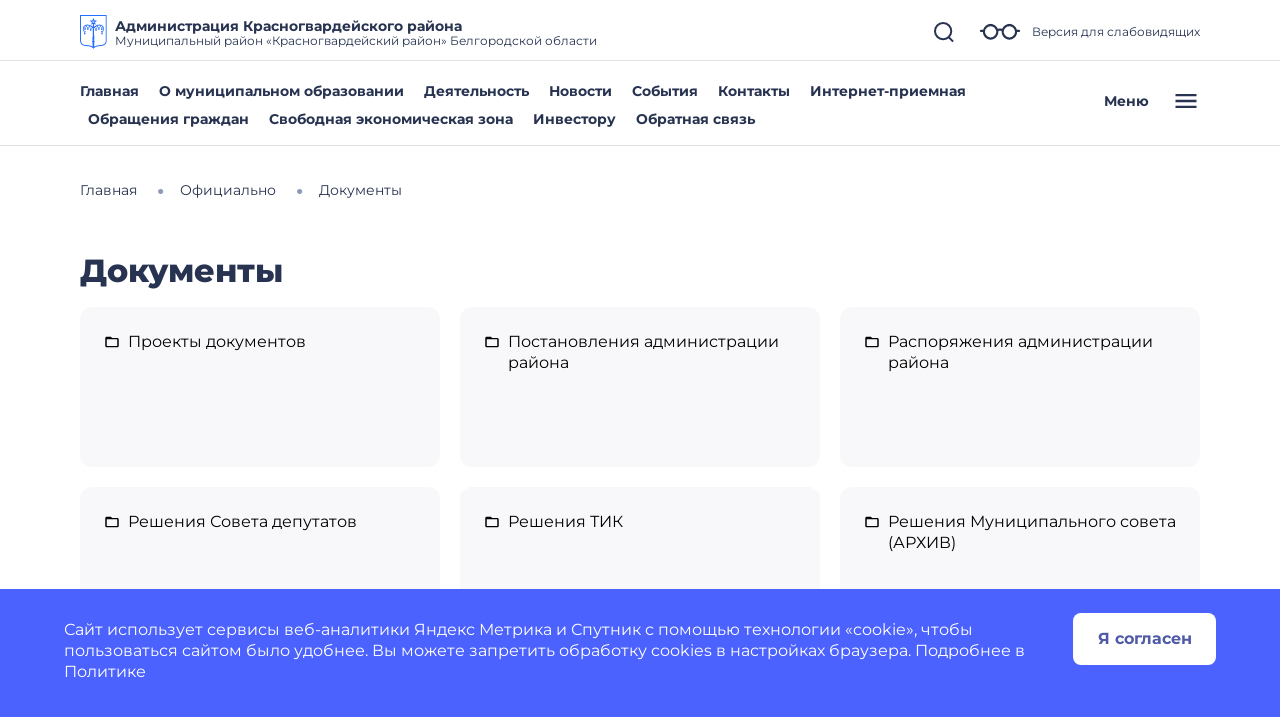

--- FILE ---
content_type: image/svg+xml
request_url: https://biryuch-r31.gosweb.gosuslugi.ru/netcat_files/c/dg.svg
body_size: 2134
content:
<?xml version="1.0" encoding="UTF-8"?>
<!-- Generator: Adobe Illustrator 26.0.2, SVG Export Plug-In . SVG Version: 6.00 Build 0)  -->
<svg xmlns="http://www.w3.org/2000/svg" xmlns:xlink="http://www.w3.org/1999/xlink" id="Layer_1" x="0px" y="0px" width="112px" height="140px" viewBox="0 0 112 140" style="enable-background:new 0 0 112 140;" xml:space="preserve">
<style type="text/css">
	.st0{fill-rule:evenodd;clip-rule:evenodd;fill:#266FFF;}
	.st1{fill:#266FFF;}
</style>
<path class="st0" d="M0,0v102.54C0,121,10.56,127.27,28,128c24,1,28,12,28,12s4-11,28-12c17.44-0.73,28-7,28-25.46V0H0z M52,28  c0-2.21,1.79-4,4-4s4,1.79,4,4c0,2.21-1.79,4-4,4S52,30.21,52,28z M108,102.54c0,7.64-1.96,12.97-6,16.29  c-3.8,3.13-9.74,4.82-18.17,5.17c-11.68,0.49-19.14,3.22-23.87,6.21L59.6,112H60c1.1,0,2-0.9,2-2c0-1.1-0.9-2-2-2h-0.48l-0.24-12.03  C60.25,95.84,61,95.01,61,94c0-1.04-0.79-1.88-1.81-1.98l-0.74-36.81c0.67-0.71,1.35-1.41,2.05-2.08c1.24,1.59,3.14,3.06,5.67,3.06  c0.02,0,0.04,0,0.06,0C64.95,56.76,64,58.69,64,61c0,2.76,1.34,5,3,5s3-2.24,3-5c0-2.53-1.13-4.6-2.6-4.93c3.8-0.72,5.1-4.63,5.51-8  c1.14,1.92,2.89,3.74,5.4,4.04C76.99,52.63,76,54.6,76,56.96c0,2.76,1.34,5,3,5s3-2.24,3-5c0-2.34-0.97-4.29-2.27-4.84  c3.01-0.31,4.77-2.6,5.72-5.14c0.84,2.64,2.35,5.4,4.99,6.11C89.05,53.53,88,55.56,88,58c0,2.76,1.34,5,3,5s3-2.24,3-5  c0-2.14-0.81-3.95-1.94-4.66c1.75,0.06,3.08-0.49,4.02-1.21c0.38,1.01,0.63,2.07,0.72,3.18c0.63,4.62-1.15,9.48-4.09,13.24  c-0.42-1.18-1.32-2.6-3.2-2.45c-1.53,0.12-2.06,1.82-2.21,3.02c2.66-0.29,3.52,0.45,3.89,2.27c-1.14,0.5-2.1,1.88-2.1,3.65  c0,3.57,3,6.14,3,6.14s3-2.57,3-6.14c0-1.55-0.73-2.79-1.67-3.42c4.32-4.38,7.06-10.39,6.51-16.63c-0.5-10.53-11.6-16.8-21.31-15.5  c-7.56,0.66-14.55,4.27-20.3,9.09L58.07,36.5c2.9,2.78,6.58,3.41,6.58,3.41s0.72-4.96-2.22-9.01c-0.32-0.44-0.68-0.81-1.04-1.15  c0.49-0.06,1-0.15,1.52-0.32c4.76-1.55,7.09-5.98,7.09-5.98s-4.5-2.22-9.25-0.67c-0.52,0.17-0.98,0.39-1.41,0.63  c0.1-0.49,0.17-0.99,0.17-1.54c0-5-3.5-8.59-3.5-8.59s-3.5,3.59-3.5,8.59c0,0.55,0.07,1.05,0.17,1.54c-0.43-0.24-0.9-0.47-1.42-0.64  C46.49,21.24,42,23.46,42,23.46s2.33,4.44,7.09,5.98c0.52,0.17,1.02,0.26,1.52,0.32c-0.36,0.34-0.72,0.71-1.04,1.15  c-2.94,4.05-2.22,9.01-2.22,9.01s3.69-0.64,6.58-3.42l-0.24,12.1c-3.31-2.8-7-5.22-11.11-6.86c-10.39-4.4-24.57-3.13-29.47,8.48  c-2.78,7.52-0.05,15.9,5.47,21.39c-0.94,0.63-1.67,1.87-1.67,3.42c0,3.57,3,6.14,3,6.14s3-2.57,3-6.14c0-1.78-0.95-3.16-2.1-3.65  c0.37-1.82,1.23-2.56,3.89-2.27c-0.15-1.2-0.68-2.9-2.21-3.02c-1.88-0.14-2.78,1.28-3.2,2.45c-2.95-3.76-4.72-8.62-4.09-13.24  c0.09-1.11,0.34-2.18,0.72-3.18c0.94,0.73,2.27,1.27,4.02,1.22C18.81,54.05,18,55.86,18,58c0,2.76,1.34,5,3,5s3-2.24,3-5  c0-2.44-1.05-4.47-2.44-4.91c2.64-0.71,4.15-3.47,4.99-6.11c0.95,2.54,2.71,4.83,5.72,5.14c-1.3,0.54-2.27,2.49-2.27,4.84  c0,2.76,1.34,5,3,5s3-2.24,3-5c0-2.37-0.99-4.34-2.31-4.86c2.51-0.29,4.26-2.11,5.4-4.04c0.4,3.37,1.71,7.28,5.51,8  C43.13,56.4,42,58.47,42,61c0,2.76,1.34,5,3,5s3-2.24,3-5c0-2.31-0.95-4.24-2.23-4.81c0.02,0,0.04,0,0.06,0  c2.53,0,4.43-1.48,5.67-3.06c0.7,0.67,1.38,1.37,2.05,2.08l-0.74,36.81C51.79,92.12,51,92.96,51,94c0,1.01,0.75,1.84,1.73,1.97  L52.48,108H52c-1.1,0-2,0.9-2,2c0,1.1,0.9,2,2,2h0.4l-0.37,18.21c-4.72-2.99-12.18-5.72-23.87-6.21  c-8.42-0.35-14.36-2.04-18.17-5.17c-4.04-3.32-6-8.65-6-16.29V4h104V102.54z M61.97,51.78c2.76-2.43,5.77-4.51,9.09-5.97  c-0.07,3.07-0.75,7.83-4.21,8.33C64.51,54.48,62.91,53.06,61.97,51.78z M73.58,44.84c3.43-1.17,7.12-1.81,10.67-1.35  c-0.37,2.48-1.53,6.68-5.24,6.68c0,0,0,0-0.01,0C76.1,50.16,74.4,46.99,73.58,44.84z M86.75,44.01c0.1,0.03,0.2,0.05,0.29,0.08  c3.39,0.96,6.38,3.2,8.14,6.17c-0.67,0.67-1.9,1.36-4,0.98C88.63,50.78,87.32,46.93,86.75,44.01z M50.03,51.78  c-0.94,1.28-2.54,2.71-4.88,2.37c-3.46-0.5-4.14-5.26-4.21-8.33C44.25,47.27,47.27,49.34,50.03,51.78z M38.42,44.84  c-0.82,2.16-2.52,5.33-5.42,5.33c0,0,0,0-0.01,0c-3.71,0-4.88-4.19-5.24-6.68C31.3,43.03,34.99,43.67,38.42,44.84z M25.25,44.01  c-0.57,2.91-1.88,6.77-4.43,7.23c-2.11,0.38-3.33-0.31-4.01-0.98c1.76-2.97,4.74-5.21,8.14-6.17  C25.05,44.06,25.15,44.04,25.25,44.01z"></path>
<circle class="st1" cx="56" cy="28" r="2"></circle>
<g>
</g>
<g>
</g>
<g>
</g>
<g>
</g>
<g>
</g>
<g>
</g>
<g>
</g>
<g>
</g>
<g>
</g>
<g>
</g>
<g>
</g>
<g>
</g>
<g>
</g>
<g>
</g>
<g>
</g>
</svg>
